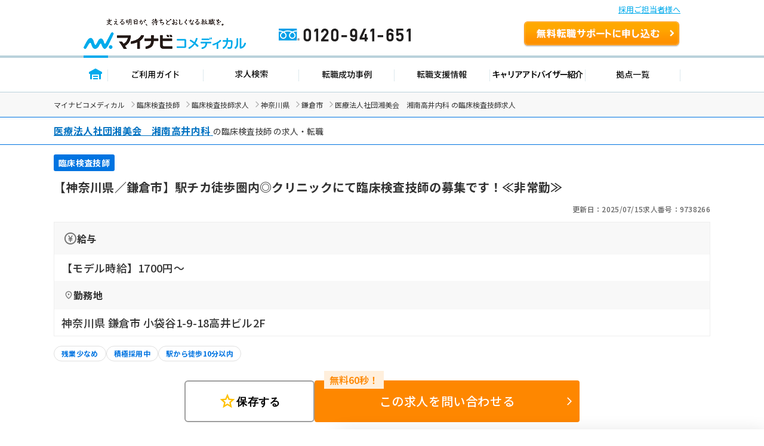

--- FILE ---
content_type: image/svg+xml
request_url: https://co-medical.mynavi.jp/common/img/icon-salary_round.svg
body_size: 597
content:
<svg xmlns="http://www.w3.org/2000/svg" width="48px" height="48px" viewBox="0 0 48 48" fill="#0074E1">
<path d="M23.1,33v-3.5h-4.7c-0.3,0-0.6-0.1-0.8-0.3s-0.3-0.5-0.3-0.8c0-0.3,0.1-0.6,0.3-0.8s0.5-0.3,0.8-0.3h4.7v-2.4 h-4.7c-0.3,0-0.6-0.1-0.8-0.3s-0.3-0.5-0.3-0.8c0-0.3,0.1-0.6,0.3-0.8s0.5-0.3,0.8-0.3H22l-4.8-7.6c-0.3-0.4-0.3-0.8,0-1.2 c0.2-0.4,0.6-0.6,1-0.6c0.2,0,0.4,0,0.6,0.1c0.2,0.1,0.3,0.2,0.4,0.4l5.1,8l5.1-8c0.1-0.2,0.2-0.3,0.4-0.4C30,13,30.2,13,30.4,13 c0.5,0,0.8,0.2,1,0.6c0.2,0.4,0.2,0.8,0,1.2l-4.8,7.6h3.6c0.3,0,0.6,0.1,0.8,0.3c0.2,0.2,0.3,0.5,0.3,0.8c0,0.3-0.1,0.6-0.3,0.8 c-0.2,0.2-0.5,0.3-0.8,0.3h-4.7v2.4h4.7c0.3,0,0.6,0.1,0.8,0.3c0.2,0.2,0.3,0.5,0.3,0.8c0,0.3-0.1,0.6-0.3,0.8 c-0.2,0.2-0.5,0.3-0.8,0.3h-4.7V33c0,0.3-0.1,0.6-0.3,0.8c-0.2,0.2-0.5,0.3-0.8,0.3c-0.3,0-0.6-0.1-0.8-0.3 C23.2,33.6,23.1,33.3,23.1,33z M24,44C13,44,4,35,4,24S13,4,24,4c11,0,20,9,20,20S35,44,24,44z M24,6.5C14.4,6.5,6.5,14.4,6.5,24 c0,9.6,7.9,17.5,17.5,17.5S41.5,33.6,41.5,24C41.5,14.4,33.6,6.5,24,6.5z"/>
</svg>
